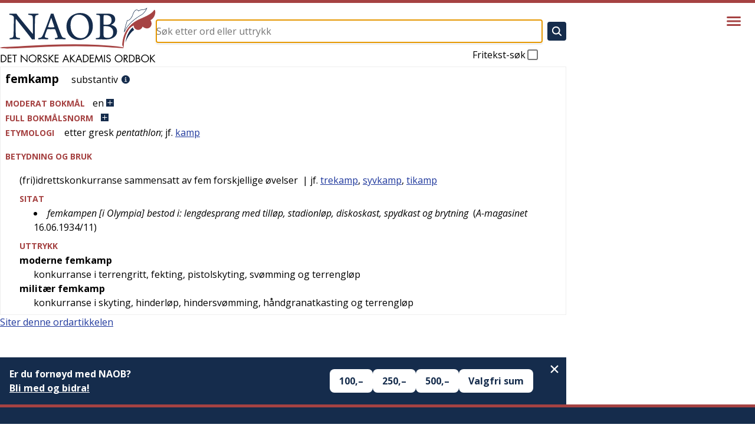

--- FILE ---
content_type: text/x-component
request_url: https://naob.no/?_rsc=3zgm5
body_size: 3463
content:
1:"$Sreact.fragment"
3:I[1356,["356","static/chunks/356-c5e20c4b262af940.js","974","static/chunks/app/page-7e2db23ecc4cee63.js"],"Image"]
4:I[1479,["356","static/chunks/356-c5e20c4b262af940.js","974","static/chunks/app/page-7e2db23ecc4cee63.js"],"SearchForm"]
5:I[4431,[],"OutletBoundary"]
7:I[5278,[],"AsyncMetadataOutlet"]
9:I[4431,[],"ViewportBoundary"]
b:I[4431,[],"MetadataBoundary"]
c:"$Sreact.suspense"
e:I[7150,[],""]
:HL["/_next/static/media/851c14db057e20c2-s.p.woff2","font",{"crossOrigin":"","type":"font/woff2"}]
:HL["/_next/static/media/e807dee2426166ad-s.p.woff2","font",{"crossOrigin":"","type":"font/woff2"}]
:HL["/_next/static/css/d3dd5e7b0adc6ffd.css","style"]
:HL["/_next/static/css/94d0244887e25d47.css","style"]
:HL["/_next/static/css/3fcae155cf7b3cac.css","style"]
:HL["/_next/static/css/a2be4adc2e2e73b8.css","style"]
0:{"P":null,"b":"0JcF6fKRwFX6a0gNacsHJ","p":"","c":["","?_rsc=13rzq"],"i":false,"f":[[["",{"children":["__PAGE__",{}]},"$undefined","$undefined",true],["",["$","$1","c",{"children":[[["$","link","0",{"rel":"stylesheet","href":"/_next/static/css/d3dd5e7b0adc6ffd.css","precedence":"next","crossOrigin":"$undefined","nonce":"$undefined"}],["$","link","1",{"rel":"stylesheet","href":"/_next/static/css/94d0244887e25d47.css","precedence":"next","crossOrigin":"$undefined","nonce":"$undefined"}],["$","link","2",{"rel":"stylesheet","href":"/_next/static/css/3fcae155cf7b3cac.css","precedence":"next","crossOrigin":"$undefined","nonce":"$undefined"}],["$","link","3",{"rel":"stylesheet","href":"/_next/static/css/a2be4adc2e2e73b8.css","precedence":"next","crossOrigin":"$undefined","nonce":"$undefined"}]],"$L2"]}],{"children":["__PAGE__",["$","$1","c",{"children":[["$","main",null,{"className":"page_root___eQ0n","children":[["$","h1",null,{"className":"page_title__m5nyP","children":["$","$L3",null,{"className":"page_logo__1r_52","src":{"src":"/_next/static/media/naob-logo.05620f06.svg","height":94,"width":264,"blurWidth":0,"blurHeight":0},"alt":"Det Norske Akademis Ordbok","width":264,"height":94,"priority":true}]}],["$","div",null,{"className":"page_form__WYtrD","children":["$","$L4",null,{"autoFocus":true}]}]]}],null,["$","$L5",null,{"children":["$L6",["$","$L7",null,{"promise":"$@8"}]]}]]}],{},null,false]},null,false],["$","$1","h",{"children":[null,[["$","$L9",null,{"children":"$La"}],["$","meta",null,{"name":"next-size-adjust","content":""}]],["$","$Lb",null,{"children":["$","div",null,{"hidden":true,"children":["$","$c",null,{"fallback":null,"children":"$Ld"}]}]}]]}],false]],"m":"$undefined","G":["$e",[]],"s":false,"S":true}
a:[["$","meta","0",{"charSet":"utf-8"}],["$","meta","1",{"name":"viewport","content":"width=device-width, initial-scale=1"}]]
6:null
f:I[1402,["619","static/chunks/619-ba102abea3e3d0e4.js","318","static/chunks/318-5085a9fd31175c8a.js","356","static/chunks/356-c5e20c4b262af940.js","107","static/chunks/107-130e321352f26776.js","959","static/chunks/959-6b521ae6a3535e92.js","177","static/chunks/app/layout-f8468daafa7eb792.js"],""]
10:I[2314,["619","static/chunks/619-ba102abea3e3d0e4.js","318","static/chunks/318-5085a9fd31175c8a.js","356","static/chunks/356-c5e20c4b262af940.js","107","static/chunks/107-130e321352f26776.js","959","static/chunks/959-6b521ae6a3535e92.js","177","static/chunks/app/layout-f8468daafa7eb792.js"],"Header"]
11:I[9766,[],""]
12:I[8924,[],""]
2:["$","html",null,{"lang":"nb","className":"__className_b92217","children":[["$","head",null,{"children":[[["$","$Lf",null,{"async":true,"defer":true,"data-api":"$undefined","data-domain":"naob.no","data-exclude":"$undefined","src":"https://plausible.io/js/script.js","integrity":"$undefined","crossOrigin":"$undefined"}],["$","$Lf",null,{"id":"next-plausible-init","dangerouslySetInnerHTML":{"__html":"window.plausible = window.plausible || function() { (window.plausible.q = window.plausible.q || []).push(arguments) }"},"nonce":"$undefined"}],"$undefined"],["$","meta",null,{"name":"yandex-verification","content":"90ce1c4e7c95d482"}],["$","link",null,{"rel":"manifest","href":"/manifest.json"}],["$","link",null,{"rel":"apple-touch-icon","sizes":"180x180","href":"/icons/apple-touch-icon.png"}],["$","link",null,{"rel":"icon","type":"image/png","sizes":"32x32","href":"/icons/favicon-32x32.png"}],["$","link",null,{"rel":"icon","type":"image/png","sizes":"16x16","href":"/icons/favicon-16x16.png"}],["$","link",null,{"rel":"shortcut icon","href":"/icons/favicon.ico"}],["$","meta",null,{"name":"theme-color","content":"#ffffff"}],["$","meta",null,{"name":"format-detection","content":"telephone=no, date=no, email=no, address=no"}]]}],["$","body",null,{"children":["$","div",null,{"className":"layout_layout__Qn9HX","children":[["$","$L10",null,{"menuItems":[{"slug":"veiledning","title":"Veiledning"},{"slug":"om","title":"Om NAOB"},{"slug":"naob-i-skolen","title":"NAOB i skolen"},{"slug":"naob-i-skolen-oppgaver","title":"NAOB i skolen - oppgaver"},{"slug":"finansiering","title":"Finansiering"},{"slug":"stott-oss","title":"Hvorfor trenger NAOB stÃ¸tte?"},{"slug":"redaksjon","title":"Redaksjon, administrasjon"},{"slug":"litteratur","title":"Litteratur"},{"slug":"kontakt","title":"Kontakt"},{"slug":"smarttelefon","title":"NAOB pÃ¥ smarttelefon"}]}],["$","div",null,{"className":"l-main","children":["$","div",null,{"className":"layout_main__30FUz","children":["$","$L11",null,{"parallelRouterKey":"children","error":"$undefined","errorStyles":"$undefined","errorScripts":"$undefined","template":["$","$L12",null,{}],"templateStyles":"$undefined","templateScripts":"$undefined","notFound":[["$","div",null,{"className":"not-found_root__vwgBX","children":[["$","h1",null,{"className":"not-found_title__HIivx","children":"404 - Denne siden finnes ikke"}],["$","div",null,{"className":"$undefined","children":[["$","p",null,{"children":"Siden du forsÃ¸ker Ã¥ se pÃ¥, finnes ikke. Den kan vÃ¦re flyttet eller slettet, eller sÃ¥ kan du ha fulgt en Ã¸delagt lenke."}],["$","p",null,{"children":"Hvis det er en ordbokartikkel du prÃ¸vde Ã¥ gÃ¥ inn pÃ¥, kan du forsÃ¸ke Ã¥ sÃ¸ke etter den i sÃ¸kefeltet pÃ¥ toppen av siden."}],["$","p",null,{"children":"Er det en redaksjonell side du ikke finner, kan du forsÃ¸ke Ã¥ finne den ved hjelp av menyen bak hamburgerikonet Ã¸verst til hÃ¸yre pÃ¥ siden."}]]}]]}],[["$","link","0",{"rel":"stylesheet","href":"/_next/static/css/2e6afacd7c69801c.css","precedence":"next","crossOrigin":"$undefined","nonce":"$undefined"}]]],"forbidden":"$undefined","unauthorized":"$undefined"}]}]}],["$","footer",null,{"className":"Footer_footer__OYoYH","children":["$","div",null,{"className":"l-main","children":["$","div",null,{"className":"Footer_content__V9MfQ","children":[["$","div",null,{"className":"Footer_text__zmW1j","children":["$","div",null,{"className":"PageContent_content__bddf2","children":[["$","$1","31ee3bb2baf3",{"children":[null,["$","div",null,{"className":"PageContent_content__bddf2","children":[["$","p","40884b917e38",{"children":["Â© ",["$","a","b9f0afe550561",{"href":"http://www.detnorskeakademi.no/","rel":"noreferrer noopener","children":["Det Norske Akademi for SprÃ¥k og Litteratur"]}]," 2026",["$","br","node-3",{}],"",["$","a","0c2e1ebcba87",{"href":"/dagens-redaksjon","children":["Redaksjonen"]}]," holder til i Grensen 3, 0159 Oslo. ",["$","a","eac4cf51793a",{"href":"/kontakt","children":["Kontakt NAOB-redaksjonen"]}],"."]}],["$","p","ffa2787d53c7",{"children":["",["$","img","8c69c8352731",{"src":"https://cdn.sanity.io/images/g9i3uvwd/production/608e54f5bb7d2b2e09c4bd794a6705cc791f2f77-582x178.svg","alt":"Det Norske Akademi for SprÃ¥k og Litteratur","className":""}],""]}],["$","p","58bf2645b13a",{"children":[["$","a","5ba4f13136d5",{"href":"/informasjonskapsler","children":["Om bruk av informasjonskapsler/cookies pÃ¥ naob.no"]}]]}]]}]]}]]}]}],["$","article",null,{"children":[["$","div","a24be0d167ba",{"children":[["$","h2",null,{"className":"Footer_patronTitle__alyqO","children":"NAOBs finansielle stÃ¸ttespillere i 2026"}],"$L13"]}]]}]]}]}]}]]}]}]]}]
13:["$","div",null,{"className":"Footer_sectionList__9sEz2","children":[["$","section","36e2a40bf0ae",{"className":"Footer_section__qKUVy","children":[["$","h3",null,{"className":"Footer_sectionTitle__EYflW","children":"Staten"}],["$","div",null,{"className":"Footer_sectionContent__EI035","children":["$","div",null,{"className":"PageContent_content__bddf2","children":[["$","p","3605a7aa7683",{"children":[""]}],["$","ul","1433d291d04f",{"className":"PatronList_list__mjdvX","data-context":"footer","children":[["$","li","087c95d6-e893-4189-9380-3e286bd478a5",{"className":"PatronList_patron__OJJQy","children":["$","div",null,{"className":"Patron_patron__A80g8","data-context":"footer","children":["$","a",null,{"className":"Patron_link__T2lEr","href":"https://www.regjeringen.no/no/dep/kud/","children":["$","img",null,{"className":"Patron_logo__xeoHL","alt":"Kulturdepartementet","src":"https://cdn.sanity.io/images/g9i3uvwd/production/01504b44b4338ca3998879121964a0eeb9b0cf5a-191x43.svg"}]}]}]}]]}],["$","p","f7bcfbe65ccb",{"children":[""]}]]}]}]]}],["$","section","b20a66135ae4",{"className":"Footer_section__qKUVy","children":[["$","h3",null,{"className":"Footer_sectionTitle__EYflW","children":"Private stiftelser"}],["$","div",null,{"className":"Footer_sectionContent__EI035","children":["$","div",null,{"className":"PageContent_content__bddf2","children":[["$","p","f05d50d4c60a",{"children":[""]}],["$","ul","f91503bac853",{"className":"PatronList_list__mjdvX","data-context":"footer","children":[["$","li","d8272c6b-2c15-4f6c-a5fe-21b0df0d6671",{"className":"PatronList_patron__OJJQy","children":["$","div",null,{"className":"Patron_patron__A80g8","data-context":"footer","children":["$","a",null,{"className":"Patron_link__T2lEr","href":"https://sparebankstiftelsen.no/","children":["$","img",null,{"className":"Patron_logo__xeoHL","alt":"Sparebankstiftelsen DNB","src":"https://cdn.sanity.io/images/g9i3uvwd/production/4695f06abd55a084d3dc72a7afa4aaa24af24b8d-1820x1580.png"}]}]}]}],["$","li","576faffd-b533-4f6d-8ef2-1722530a7219",{"className":"PatronList_patron__OJJQy","children":["$","div",null,{"className":"Patron_patron__A80g8","data-context":"footer","children":["$","a",null,{"className":"Patron_link__T2lEr","href":"https://bergesenstiftelsen.no/","children":["$","img",null,{"className":"Patron_logo__xeoHL","alt":"Bergesenstiftelsen","src":"https://cdn.sanity.io/images/g9i3uvwd/production/4b3a60fe4df31db4f08bf7e3a5381a590b40739f-1038x411.svg"}]}]}]}],["$","li","8747d812-aa2e-4dc2-843c-f02b2583284f",{"className":"PatronList_patron__OJJQy","children":["$","div",null,{"className":"Patron_patron__A80g8","data-context":"footer","children":["$","a",null,{"className":"Patron_link__T2lEr","href":"https://www.eckbos-legat.no/","children":["$","img",null,{"className":"Patron_logo__xeoHL","alt":"Eckbos legat","src":"https://cdn.sanity.io/images/g9i3uvwd/production/34b18667028c4c65e343be80f4aab35577655e9b-513x181.png"}]}]}]}],["$","li","3bf1480e-8fc2-4978-bf4a-a45514fb2c3a",{"className":"PatronList_patron__OJJQy","children":["$","div",null,{"className":"Patron_patron__A80g8","data-context":"footer","children":["$","a",null,{"className":"Patron_link__T2lEr","href":"https://www.hoeghstiftelsene.no/lucy-hoegh-stiftelse/","children":["$","div",null,{"className":"Patron_textLogo__6Ph2w","children":"Leif og Lucy HÃ¸egh Stiftelse"}]}]}]}]]}]]}]}]]}],["$","section","2561d0316e46",{"className":"Footer_section__qKUVy","children":[["$","h3",null,{"className":"Footer_sectionTitle__EYflW","children":"Ordbokens brukere"}],["$","div",null,{"className":"Footer_sectionContent__EI035","children":["$","div",null,{"className":"PageContent_content__bddf2","children":[["$","p","47dfbf0f2ea0",{"children":["Er du fornÃ¸yd med NAOB? Store og smÃ¥ gaver mottas med stor takk."]}],["$","p","7fcb4b95ad8b",{"children":["VÃ¥rt Vipps-nummer er ",["$","b","70a198dd10b1",{"children":["629219"]}]]}],["$","p","a690b6434fb4",{"children":["VÃ¥rt kontonummer er: ",["$","b","0f97dc5a1f0d",{"children":["1506Â 30Â 88258"]}]]}],["$","p","c3e97b50d255",{"children":[""]}]]}]}]]}]]}]
14:I[622,[],"IconMark"]
8:{"metadata":[["$","title","0",{"children":"NAOB"}],["$","link","1",{"rel":"icon","href":"/favicon.ico","type":"image/x-icon","sizes":"48x48"}],["$","$L14","2",{}]],"error":null,"digest":"$undefined"}
d:"$8:metadata"
